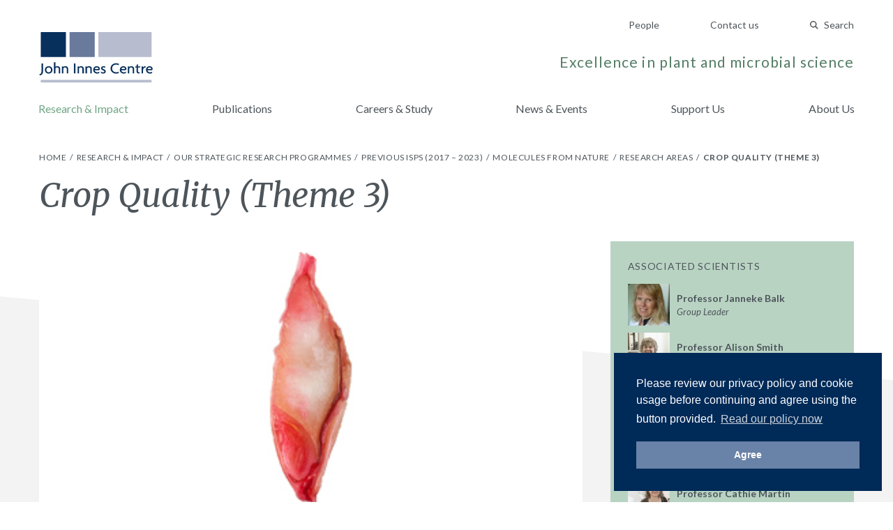

--- FILE ---
content_type: text/html; charset=UTF-8
request_url: https://www.jic.ac.uk/research-impact/our-strategic-research-programmes/previous-strategic-programmes/molecules-from-nature/research-areas/crop-quality/
body_size: 32332
content:
<!doctype html>
<html lang="en-GB">
    <head>
        <meta charset="utf-8">
        <meta http-equiv="x-ua-compatible" content="ie=edge">
        <meta name="viewport" content="width=device-width, initial-scale=1, shrink-to-fit=no">

        <!-- Fonts -->
        <link rel="preconnect" href="https://fonts.gstatic.com">
        <link href="https://fonts.googleapis.com/css2?family=Lato:ital,wght@0,300;0,400;0,700;1,400&family=Merriweather:ital,wght@0,300;0,400;0,700;1,400&display=swap" rel="stylesheet">

        <!-- Media -->
        <link rel="apple-touch-icon" sizes="180x180" href="https://www.jic.ac.uk/app/themes/giles/assets/img/meta/apple-touch-icon.png">
        <link rel="icon" type="image/png" sizes="32x32" href="https://www.jic.ac.uk/app/themes/giles/assets/img/meta/favicon-32x32.png">
        <link rel="icon" type="image/png" sizes="16x16" href="https://www.jic.ac.uk/app/themes/giles/assets/img/meta/favicon-16x16.png">
        <meta name="theme-color" content="#09305D">
        <meta name="facebook-domain-verification" content="2h9i7p8n0257yreq8bt097hzh8kjcc" />

        <title>Crop Quality (Theme 3) | John Innes Centre</title>

<!-- Start The SEO Framework by Sybre Waaijer -->
<meta name="description" content="We seek to understand the factors that determine the nutritional value of crops, and use this information to support studies of human nutrition and the breeding&#8230;" />
<meta property="og:image" content="https://www.jic.ac.uk/app/uploads/2018/11/Crop-Quality-banner.jpg" />
<meta property="og:image:width" content="400" />
<meta property="og:image:height" content="200" />
<meta property="og:locale" content="en_GB" />
<meta property="og:type" content="website" />
<meta property="og:title" content="Crop Quality (Theme 3) | John Innes Centre" />
<meta property="og:description" content="We seek to understand the factors that determine the nutritional value of crops, and use this information to support studies of human nutrition and the breeding of nutritionally-improved crops." />
<meta property="og:url" content="https://www.jic.ac.uk/research-impact/our-strategic-research-programmes/previous-strategic-programmes/molecules-from-nature/research-areas/crop-quality/" />
<meta property="og:site_name" content="John Innes Centre" />
<meta name="twitter:card" content="summary_large_image" />
<meta name="twitter:title" content="Crop Quality (Theme 3) | John Innes Centre" />
<meta name="twitter:description" content="We seek to understand the factors that determine the nutritional value of crops, and use this information to support studies of human nutrition and the breeding of nutritionally-improved crops." />
<meta name="twitter:image" content="https://www.jic.ac.uk/app/uploads/2018/11/Crop-Quality-banner.jpg" />
<meta name="twitter:image:width" content="400" />
<meta name="twitter:image:height" content="200" />
<link rel="canonical" href="https://www.jic.ac.uk/research-impact/our-strategic-research-programmes/previous-strategic-programmes/molecules-from-nature/research-areas/crop-quality/" />
<script type="application/ld+json">{"@context":"https://schema.org","@type":"BreadcrumbList","itemListElement":[{"@type":"ListItem","position":1,"item":{"@id":"https://www.jic.ac.uk/","name":"John Innes Centre","image":"https://www.jic.ac.uk/app/uploads/2026/01/1mm-overview-scale-VGN1c-region-1-landscape-WEB.jpg"}},{"@type":"ListItem","position":2,"item":{"@id":"https://www.jic.ac.uk/research-impact/","name":"Research &#038; Impact"}},{"@type":"ListItem","position":3,"item":{"@id":"https://www.jic.ac.uk/research-impact/our-strategic-research-programmes/","name":"Our Strategic Research Programmes"}},{"@type":"ListItem","position":4,"item":{"@id":"https://www.jic.ac.uk/research-impact/our-strategic-research-programmes/previous-strategic-programmes/","name":"Previous ISPs (2017 &#8211; 2023)"}},{"@type":"ListItem","position":5,"item":{"@id":"https://www.jic.ac.uk/research-impact/our-strategic-research-programmes/previous-strategic-programmes/molecules-from-nature/","name":"Molecules from Nature"}},{"@type":"ListItem","position":6,"item":{"@id":"https://www.jic.ac.uk/research-impact/our-strategic-research-programmes/previous-strategic-programmes/molecules-from-nature/research-areas/","name":"MfN Research areas"}},{"@type":"ListItem","position":7,"item":{"@id":"https://www.jic.ac.uk/research-impact/our-strategic-research-programmes/previous-strategic-programmes/molecules-from-nature/research-areas/crop-quality/","name":"Crop Quality (Theme 3)","image":"https://www.jic.ac.uk/app/uploads/2018/11/Crop-Quality-banner.jpg"}}]}</script>
<!-- End The SEO Framework by Sybre Waaijer | 0.00391s -->

<link rel='dns-prefetch' href='//www.jic.ac.uk' />
<link rel='stylesheet' id='app-css'  href='https://www.jic.ac.uk/app/themes/giles/assets/css/app.css?ver=651e728fd7fbe14d67351452b7d72dca' type='text/css' media='screen' />
<script type="text/javascript">var algolia = {"debug":false,"application_id":"ANDKUPE4RK","search_api_key":"2d5597dc7a43ebc847cb8e0fade5c57e","powered_by_enabled":false,"query":"","autocomplete":{"sources":[{"index_id":"searchable_posts","index_name":"live_wp_searchable_posts","label":"All posts","admin_name":"All posts","position":10,"max_suggestions":5,"tmpl_suggestion":"autocomplete-post-suggestion","enabled":true}],"input_selector":"input[name='s']:not('.no-autocomplete')"},"indices":{"searchable_posts":{"name":"live_wp_searchable_posts","id":"searchable_posts","enabled":true,"replicas":[]}}};</script>

        <script>
        (function() {
            'use strict';
            document.documentElement.className = 'fallback';
            var css_href = 'https://fonts.googleapis.com/css?family=Lato:300,400,400i,700|Merriweather:300,400,400i,700';

            var localStorageSupported = function() {
                try {
                    localStorage.setItem('test', 'test');
                    localStorage.removeItem('test');
                    return true;
                } catch (e) {
                    return false;
                }
            }

            if (localStorageSupported() && localStorage.appFonts) {
                injectRawStyle(localStorage.getItem('appFonts'));
            } else {
                window.onload = function() {
                    injectFontsStylesheet();
                }
            }

            function injectFontsStylesheet() {
                var xhr = new XMLHttpRequest();
                xhr.open('GET', css_href, true);
                xhr.onreadystatechange = function() {
                    if (xhr.readyState === 4) {
                        injectRawStyle(xhr.responseText);
                        localStorage.setItem('appFonts', xhr.responseText);
                    }
                }
                xhr.send();
            }

            function injectRawStyle(text) {
                var style = document.createElement('style');
                style.innerHTML = text;
                document.getElementsByTagName('head')[0].appendChild(style);
                document.documentElement.className = 'webFont';
            }
        }());
        </script>

        <script>
        window.site = {
            mediaPath: 'https://www.jic.ac.uk/app/themes/giles/assets/img/',
        };
        </script>

        <!-- GTM -->
        <script>(function(w,d,s,l,i){w[l]=w[l]||[];w[l].push({'gtm.start':
                new Date().getTime(),event:'gtm.js'});var f=d.getElementsByTagName(s)[0],
            j=d.createElement(s),dl=l!='dataLayer'?'&l='+l:'';j.async=true;j.src=
            'https://www.googletagmanager.com/gtm.js?id='+i+dl;f.parentNode.insertBefore(j,f);
        })(window,document,'script','dataLayer','GTM-W5V4WWN');</script>

            </head>
    <body class="page-template page-template-tpl-generic-text tpl-generic-text page page-id-888 page-child parent-pageid-387 crop-quality app-data index-data singular-data page-data page-888-data page-crop-quality-data tpl-generic-text-data">

        <!-- GTM (fallback) -->
        <noscript>
            <iframe src="https://www.googletagmanager.com/ns.html?id=GTM-W5V4WWN" height="0" width="0" style="display:none;visibility:hidden"></iframe>
        </noscript>
        <!-- ./GTM (fallback)-->

        <div id="app">
            <header class="pb-sm md:pb-md">
    <div class="container flex md:block justify-between flex-row-reverse items-center pt-sm md:pt-none">

        <!-- Ancillary -->
        <nav class="pt-none md:pt-md text-right">
                            <a href="/people/" class="hidden md:inline-block ml-lg md:ml-xl text-14 text-slate-dark hover:text-indigo-base no-underline">
                    People
                </a>
                            <a href="https://www.jic.ac.uk/contact-us/" class="hidden md:inline-block ml-lg md:ml-xl text-14 text-slate-dark hover:text-indigo-base no-underline">
                    Contact us
                </a>
            
            <quick-search search-page="https://www.jic.ac.uk/search-results/" :algolia-logo="false"></quick-search>

            <button class="btn-icon btn-menu md:hidden" type="button" onclick="document.querySelector('body').classList.toggle('menu-open');">
                Menu
            </button>
        </nav>
        <!-- ./Ancillary-->

        <!-- Branding -->
        <div class="flex flex-row justify-between items-end">

            <a href="/" class="block">
                <img src="https://www.jic.ac.uk/app/themes/giles/assets/img/jic-logo.svg" alt="John Innes Centre" class="block header-logo"/>
            </a>

            <p class="hidden md:block mb-sm text-18 lg:text-21 text-sage-dark text-right tracking-wide">
                Excellence in plant and microbial science
            </p>

        </div>
        <!-- ./Branding-->

    </div>

    <!-- Primary -->
    <nav class="menu-primary">
        <div class="menu-primary-header">
            Menu
            <button class="btn-icon btn-close" type="button" onclick="document.querySelector('body').classList.toggle('menu-open');">
                Close
            </button>
        </div>
        <div class="menu-primary-body container">
                            <a href="https://www.jic.ac.uk/research-impact/" class="menu-primary-link text-saffron-base md:text-sage-base">
                    Research &amp; Impact
                </a>
                            <a href="https://www.jic.ac.uk/research-impact/publications/" class="menu-primary-link ">
                    Publications
                </a>
                            <a href="https://www.jic.ac.uk/training-careers/" class="menu-primary-link ">
                    Careers &amp; Study
                </a>
                            <a href="https://www.jic.ac.uk/news-events/" class="menu-primary-link ">
                    News &amp; Events
                </a>
                            <a href="https://www.jic.ac.uk/support-us/" class="menu-primary-link ">
                    Support Us
                </a>
                            <a href="https://www.jic.ac.uk/about-us/" class="menu-primary-link ">
                    About Us
                </a>
            
                            <a href="/people/" class="menu-primary-link  md:hidden">
                    People
                </a>
                            <a href="https://www.jic.ac.uk/contact-us/" class="menu-primary-link  md:hidden">
                    Contact us
                </a>
                    </div>
    </nav>
    <!-- ./Primary-->

</header>
            
    
    <!-- Breadcrumbs -->
    <nav class="bg-white pt-xxs">
    <div class="container py-sm">

        <ol class="list-reset list-divided">
                    <li class="inline-block text-12 uppercase tracking-wide">
                                                        <a class="text-slate-dark hover:text-indigo-base no-underline" href="/">
                        Home
                    </a>
                                                </li>
                    <li class="inline-block text-12 uppercase tracking-wide">
                                                        <a class="text-slate-dark hover:text-indigo-base no-underline" href="/research-impact/">
                        Research &amp; Impact
                    </a>
                                                </li>
                    <li class="inline-block text-12 uppercase tracking-wide">
                                                        <a class="text-slate-dark hover:text-indigo-base no-underline" href="/research-impact/our-strategic-research-programmes/">
                        Our Strategic Research Programmes
                    </a>
                                                </li>
                    <li class="inline-block text-12 uppercase tracking-wide">
                                                        <a class="text-slate-dark hover:text-indigo-base no-underline" href="/research-impact/our-strategic-research-programmes/previous-strategic-programmes/">
                        Previous ISPs (2017 – 2023)
                    </a>
                                                </li>
                    <li class="inline-block text-12 uppercase tracking-wide">
                                                        <a class="text-slate-dark hover:text-indigo-base no-underline" href="/research-impact/our-strategic-research-programmes/previous-strategic-programmes/molecules-from-nature/">
                        Molecules from Nature
                    </a>
                                                </li>
                    <li class="inline-block text-12 uppercase tracking-wide">
                                                        <a class="text-slate-dark hover:text-indigo-base no-underline" href="/research-impact/our-strategic-research-programmes/previous-strategic-programmes/molecules-from-nature/research-areas/">
                        Research areas
                    </a>
                                                </li>
                    <li class="inline-block text-12 uppercase tracking-wide">
                                   <span class="font-bold">Crop Quality (Theme 3)</span>
                            </li>
            </ol>

    </div>
</nav>
    <!-- ./Breadcrumbs-->

    <article>

        <!-- Post Title -->
        <header>

            <div class="container pb-xl mb-lg">
                <h1 class="title mb-xxs text-36 lg:text-48">
                    Crop Quality (Theme 3)
                </h1>
            </div>

            <div class="triangle-base text-slate-light ">
    <svg class="fill-current" xmlns="http://www.w3.org/2000/svg" width="1200" height="120" viewBox="0 0 1200 120" preserveAspectRatio="none">
                    <path d="M1200 120H0V0l1200 120z" fill-rule="evenodd"/>
            </svg>
</div>
        </header>
        <!-- ./Post Title-->

        <!-- Post Body -->
        <div class="bg-slate-light border-reset pb-lg md:pb-xxl">
            <div class="container lg:flex pull-north">

                <div class="lg:w-2/3 mb-lg lg:mb-none quarantine quarantine-with-lead">

                                            <img src="https://www.jic.ac.uk/app/uploads/2018/11/Crop-Quality-banner.jpg" alt="" class="block w-full"/>
                    
                    <p>We seek to understand the factors that determine the nutritional value of crops, and use this information to support studies of human nutrition and the breeding of nutritionally-improved crops.</p>
<p>Important areas of research include:</p>
<h3>1 – Control of accumulation of iron and zinc in cereal and pea seeds</h3>
<p>This research facilitates development of varieties with enhanced micronutrient contents</p>
<h3>2 – Variation in the structure of starch in wheat seeds</h3>
<p>This research underpins studies of the importance of “resistant” starch for human health</p>
<h3>3 – Genetic variation in the protein composition of pea seeds</h3>
<p>This research underpins studies of the nutritional value and digestibility of peas</p>
<h3>4 – Synthesis and accumulation of purple pigments (anthocyanins) in fruit and vegetables</h3>
<p>This research enables studies of the health-promoting properties of anthocyanins</p>
<p>In each research area, we are producing plants that are essentially identical apart from the amounts or types of the product under study. The food and nutritional properties of the grains, seeds or fruits of these plants will be studied by scientists in the Quadram Institute, Norwich and elsewhere, resulting in unambiguous new information about the importance of particular products in the human diet. These plants also form the basis of breeding programmes for crops with improved nutritional value.</p>


                    
                </div>

                <aside class="lg:w-1/3 -mx-container sm:mx-none lg:pl-md xl:pl-lg">
                    <div class="bg-sage-light">

            <section class="p-container sm:p-md">
            <h1 class="mb-sm text-14 font-normal tracking-wide uppercase">Associated Scientists</h1>
            <ul class="list-reset -mb-xs">
                                    <li class="mb-xs">
                        <a href="https://www.jic.ac.uk/people/janneke-balk/" class="flex items-center text-slate-dark hover:text-blush-dark no-underline">

                                                            <img src="https://www.jic.ac.uk/app/uploads/2018/11/Balk-70x70.jpg" alt="" class="block" style="width: 60px"/>
                            
                            <div class="flex-1 pl-xs">
                                <strong class="text-14">
                                    Professor Janneke Balk
                                </strong>
                                <p class="text-13 italic">
                                    Group Leader
                                </p>
                            </div>

                        </a>
                    </li>
                                    <li class="mb-xs">
                        <a href="https://www.jic.ac.uk/people/alison-smith/" class="flex items-center text-slate-dark hover:text-blush-dark no-underline">

                                                            <img src="https://www.jic.ac.uk/app/uploads/2018/11/Alison-Smith-square-70x70.jpg" alt="" class="block" style="width: 60px"/>
                            
                            <div class="flex-1 pl-xs">
                                <strong class="text-14">
                                    Professor Alison Smith
                                </strong>
                                <p class="text-13 italic">
                                    Emeritus Fellow
                                </p>
                            </div>

                        </a>
                    </li>
                                    <li class="mb-xs">
                        <a href="https://www.jic.ac.uk/people/david-seung/" class="flex items-center text-slate-dark hover:text-blush-dark no-underline">

                                                            <img src="https://www.jic.ac.uk/app/uploads/2018/11/New-Photo-70x70.jpeg" alt="" class="block" style="width: 60px"/>
                            
                            <div class="flex-1 pl-xs">
                                <strong class="text-14">
                                    Dr David Seung
                                </strong>
                                <p class="text-13 italic">
                                    Group Leader
                                </p>
                            </div>

                        </a>
                    </li>
                                    <li class="mb-xs">
                        <a href="https://www.jic.ac.uk/people/tony-miller/" class="flex items-center text-slate-dark hover:text-blush-dark no-underline">

                                                            <img src="https://www.jic.ac.uk/app/uploads/2018/11/Professor-Tony-Miller-70x70.jpg" alt="" class="block" style="width: 60px"/>
                            
                            <div class="flex-1 pl-xs">
                                <strong class="text-14">
                                    Professor Tony Miller
                                </strong>
                                <p class="text-13 italic">
                                    Senior Scientist
                                </p>
                            </div>

                        </a>
                    </li>
                                    <li class="mb-xs">
                        <a href="https://www.jic.ac.uk/people/cathie-martin/" class="flex items-center text-slate-dark hover:text-blush-dark no-underline">

                                                            <img src="https://www.jic.ac.uk/app/uploads/2018/11/Professor-Cathie-Martin-e1543342860587-70x70.jpg" alt="" class="block" style="width: 60px"/>
                            
                            <div class="flex-1 pl-xs">
                                <strong class="text-14">
                                    Professor Cathie Martin
                                </strong>
                                <p class="text-13 italic">
                                    Group Leader
                                </p>
                            </div>

                        </a>
                    </li>
                            </ul>
        </section>
    
    
    
            <section class="p-container sm:p-md">
            <h1 class="mb-sm text-14 font-normal tracking-wide uppercase">Collaborators</h1>
            <ul class="list-reset  -mb-xs">
                                <li class="mb-xs">
                                            <a href="https://quadram.ac.uk/" class="text-14 text-slate-dark hover:text-blush-dark no-underline">
                            Quadram Institute, Norwich
                        </a>
                                    </li>
                            </ul>
        </section>
    
    
    
</div>
                </aside>

            </div>
        </div>
        <!-- ./Post Body-->

    </article>

            <footer class="bg-slate-dark">

    <!-- Footer Main -->
    <div class="container py-lg md:py-xl">

        <div class="md:flex">

            <div>
                <img src="https://www.jic.ac.uk/app/themes/giles/assets/img/jic-logo-reverse.svg" alt="John Innes Centre - Unlocking Nature's Diversity" class="block mb-md" style="max-width: 200px;"/>
                <p class="text-12 text-white tracking-wide">
                    John Innes Centre &copy; 2026
                </p>
            </div>

            <div class="flex flex-row flex-wrap flex-1 mb-md md:mb-none px-none md:px-md lg:px-xl">
                <ul class="hidden md:flex flex-wrap w-full list-reset">
                                            <li class="block w-1/3 lg:w-1/4">
                            <a href="https://www.jic.ac.uk/research-impact/" class="text-12 text-white hover:text-saffron-base tracking-wide no-underline">
                                Research &amp; Impact
                            </a>
                        </li>
                                            <li class="block w-1/3 lg:w-1/4">
                            <a href="https://www.jic.ac.uk/training-careers/" class="text-12 text-white hover:text-saffron-base tracking-wide no-underline">
                                Careers &amp; Study
                            </a>
                        </li>
                                            <li class="block w-1/3 lg:w-1/4">
                            <a href="https://www.jic.ac.uk/international/" class="text-12 text-white hover:text-saffron-base tracking-wide no-underline">
                                International
                            </a>
                        </li>
                                            <li class="block w-1/3 lg:w-1/4">
                            <a href="https://www.jic.ac.uk/contact-us/" class="text-12 text-white hover:text-saffron-base tracking-wide no-underline">
                                Contact us
                            </a>
                        </li>
                                            <li class="block w-1/3 lg:w-1/4">
                            <a href="https://www.jic.ac.uk/about-us/" class="text-12 text-white hover:text-saffron-base tracking-wide no-underline">
                                About us
                            </a>
                        </li>
                                            <li class="block w-1/3 lg:w-1/4">
                            <a href="https://www.jic.ac.uk/news-events/" class="text-12 text-white hover:text-saffron-base tracking-wide no-underline">
                                News &amp; Events
                            </a>
                        </li>
                                            <li class="block w-1/3 lg:w-1/4">
                            <a href="/people/" class="text-12 text-white hover:text-saffron-base tracking-wide no-underline">
                                People
                            </a>
                        </li>
                                    </ul>

                <p class="w-full self-end text-12 text-white tracking-wide">
                    The John Innes Centre,
Norwich Research Park,
Norwich,
NR4 7UH,
UK
                </p>
            </div>

            <ul class="flex -mx-xs list-reset">
                <li class="px-xs">
                    <a href="" class="block text-white hover:text-saffron-base">
                        <span class="screen-reader-text">Twitter</span>
                        <svg width="28" height="28" xmlns="http://www.w3.org/2000/svg"><g id="twitter-reverse" stroke="none" stroke-width="1" fill="none" fill-rule="evenodd"><g id="Group-13-Copy-2" transform="translate(4 6)" fill="currentColor"><path d="M20 2.012a7.894 7.894 0 0 1-2.356.676A4.271 4.271 0 0 0 19.448.314a7.989 7.989 0 0 1-2.607 1.04A4.012 4.012 0 0 0 13.846 0c-2.264 0-4.101 1.922-4.101 4.291 0 .337.035.663.105.978-3.41-.18-6.433-1.886-8.458-4.486a4.438 4.438 0 0 0-.555 2.16c0 1.488.724 2.802 1.825 3.572A3.97 3.97 0 0 1 .803 5.98v.053c0 2.08 1.415 3.815 3.293 4.208a3.84 3.84 0 0 1-1.081.15 3.91 3.91 0 0 1-.773-.076c.523 1.705 2.037 2.946 3.833 2.98A8.004 8.004 0 0 1 0 15.072 11.265 11.265 0 0 0 6.29 17c7.548 0 11.674-6.538 11.674-12.21 0-.187-.003-.373-.01-.556A8.523 8.523 0 0 0 20 2.012" id="Twitter"/></g></g></svg>

                    </a>
                </li>
                <li class="px-xs">
                    <a href="https://www.facebook.com/JohnInnesCentre" class="block text-white hover:text-saffron-base">
                        <span class="screen-reader-text">Facebook</span>
                        <svg width="28" height="28" xmlns="http://www.w3.org/2000/svg"><g id="facebook-reverse" stroke="none" stroke-width="1" fill="none" fill-rule="evenodd"><g id="Group-13-Copy" transform="translate(9 5)" fill="currentColor"><path d="M6.51 19v-8.683h2.924l.424-3.361H6.51V4.808c0-.98.283-1.634 1.699-1.634H10V.14C9.67.093 8.632 0 7.358 0 4.764 0 2.972 1.587 2.972 4.482v2.474H0v3.361h2.972V19" id="Facebook_2_"/></g></g></svg>

                    </a>
                </li>
                <li class="px-xs">
                    <a href="http://www.youtube.com/user/JohnInnesCentre" class="block text-white hover:text-saffron-base">
                        <span class="screen-reader-text">YouTube</span>
                        <svg width="28" height="28" xmlns="http://www.w3.org/2000/svg"><g id="youtube-reverse" stroke="none" stroke-width="1" fill="none" fill-rule="evenodd"><g id="Group-13" transform="translate(4 7)" fill="currentColor"><path d="M8 11V4l6.209 3.512L8 11zm12.79-7.764s-.205-1.47-.835-2.117c-.798-.85-1.694-.854-2.104-.903C14.913 0 10.505 0 10.505 0h-.01S6.087 0 3.15.216c-.411.05-1.306.053-2.105.903C.414 1.766.21 3.236.21 3.236S0 4.962 0 6.687v1.618c0 1.727.21 3.452.21 3.452s.205 1.47.834 2.117c.8.85 1.849.823 2.316.911 1.68.164 7.14.215 7.14.215s4.413-.007 7.351-.223c.41-.05 1.306-.054 2.104-.903.63-.647.835-2.117.835-2.117s.21-1.725.21-3.452V6.687c0-1.725-.21-3.451-.21-3.451z" id="Youtube"/></g></g></svg>

                    </a>
                </li>
                <li class="px-xs">
                    <a href="https://www.instagram.com/johninnescentre/" class="block text-white hover:text-saffron-base">
                        <span class="screen-reader-text">Instagram</span>
                        <svg width="28" height="28" xmlns="http://www.w3.org/2000/svg"><g id="instagram-reverse" stroke="none" stroke-width="1" fill="none" fill-rule="evenodd"><g id="Group-13-Copy2" fill="currentColor"><path d="M18.444 4A5.556 5.556 0 0124 9.556v8.888A5.556 5.556 0 0118.444 24H9.556A5.556 5.556 0 014 18.444V9.556A5.556 5.556 0 019.556 4h8.888zM14 8.444a5.556 5.556 0 100 11.112 5.556 5.556 0 000-11.112zm0 1.667a3.889 3.889 0 110 7.778 3.889 3.889 0 010-7.778zm5.833-3.889a1.389 1.389 0 100 2.778 1.389 1.389 0 000-2.778z"/></g></g></svg>

                    </a>
                </li>
            </ul>

        </div>

    </div>
    <!-- ./Footer Main-->

    <!-- Logos -->
        <div class="bg-slate-darker py-md">
            <div class="container">
                <ul class="flex flex-wrap md:flex-no-wrap md:justify-between md:items-center list-reset list-logos">
                                            <li class="w-1/2 md:flex-1 my-xs">
                                                            <a href="https://www.norwichresearchpark.com/">
                            
                                    <img src="https://www.jic.ac.uk/app/uploads/2021/02/NRP-White-Logo-artwork.png" alt="" class="block w-auto mx-auto"/>

                                                            </a>
                                                    </li>
                                            <li class="w-1/2 md:flex-1 my-xs">
                                                            <a href="https://bbsrc.ukri.org/">
                            
                                    <img src="https://www.jic.ac.uk/app/uploads/2019/10/BBSRC-white.png" alt="" class="block w-auto mx-auto"/>

                                                            </a>
                                                    </li>
                                            <li class="w-1/2 md:flex-1 my-xs">
                                                            <a href="https://www.ecu.ac.uk/equality-charters/athena-swan/">
                            
                                    <img src="https://www.jic.ac.uk/app/uploads/2018/11/Black-blank-background-e1541602275868.png" alt="" class="block w-auto mx-auto"/>

                                                            </a>
                                                    </li>
                                            <li class="w-1/2 md:flex-1 my-xs">
                                                            <a href="http://www.johninnesfoundation.org.uk/">
                            
                                    <img src="https://www.jic.ac.uk/app/uploads/2018/11/White-logo-no-background-e1541602521330.png" alt="" class="block w-auto mx-auto"/>

                                                            </a>
                                                    </li>
                                    </ul>
            </div>
        </div>
        <!-- ./Logos-->
    
</footer>
        </div>

        <script type='text/javascript' src='https://www.jic.ac.uk/app/themes/giles/assets/js/manifest.js?ver=40dcfff9d09d402daf38b8a86518deeb'></script>
<script type='text/javascript' src='https://www.jic.ac.uk/app/themes/giles/assets/js/vendor.js?ver=46966965192ecf220ee3142c4dfe50f7'></script>
<script type='text/javascript' src='https://www.jic.ac.uk/app/themes/giles/assets/js/app.js?ver=69e3e336b66e50082547d9406cb8949e'></script>


            </body>
</html>
